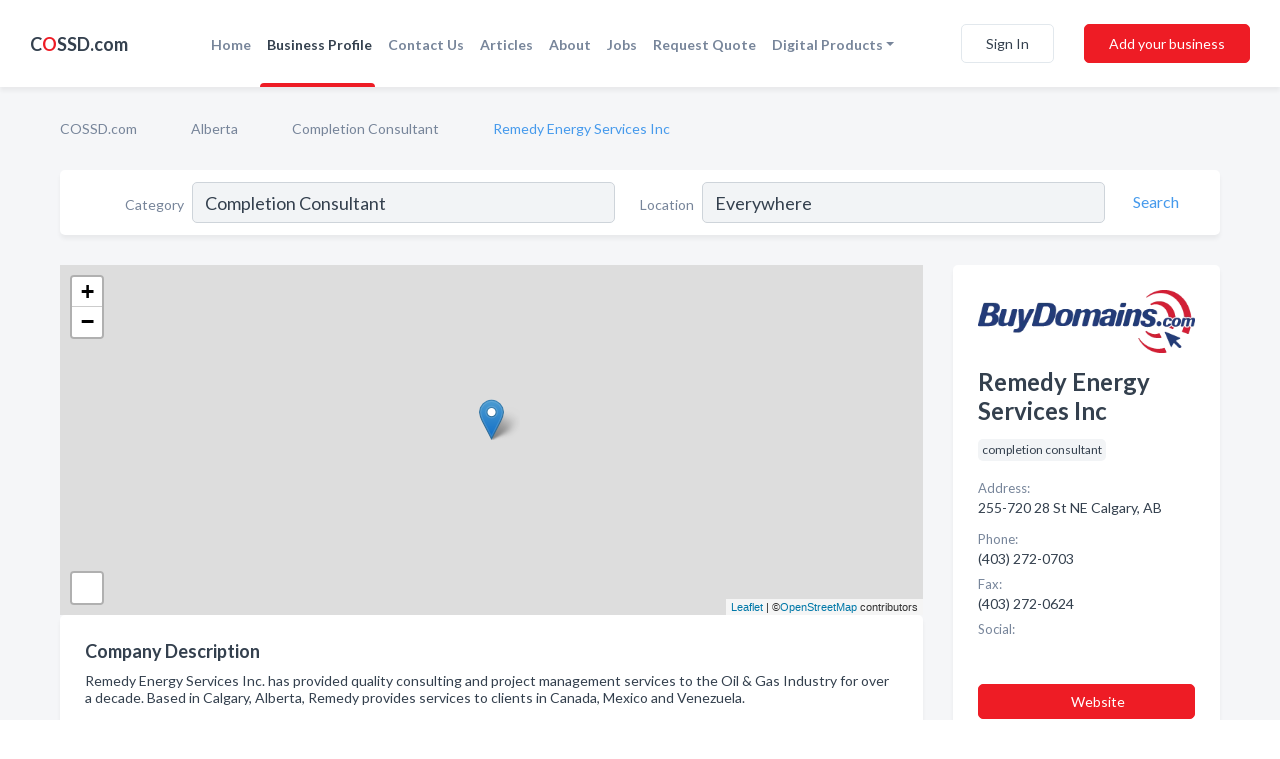

--- FILE ---
content_type: text/html; charset=utf-8
request_url: https://www.cossd.com/biz/3153/remedy-energy-services-inc
body_size: 7394
content:




<!DOCTYPE html>
<html lang="en">
    <head>
        <meta charset="utf-8">
        <meta name=viewport content="width=device-width, initial-scale=1">
        <meta http-equiv="X-UA-Compatible" content="IE=edge">
        <meta name="viewport" content="width=device-width, initial-scale=1, shrink-to-fit=no">
        <meta name="description" content="Remedy Energy Services Inc. has provided quality consulting and project management services to the Oil &amp; Gas Industry for over a decade. Based in Calgary,…">
        <meta name="robots" content="index,follow" />
        <meta property="og:type" content="website" />
        <meta property="og:site_name" content="COSSD" />
        <meta property="og:title" content="Remedy Energy Services Inc - Calgary, AB | COSSD">
        <meta property="og:description" content="Remedy Energy Services Inc. has provided quality consulting and project management services to the Oil &amp; Gas Industry for over a decade. Based in Calgary,…">
        <meta property="og:url" content="https://www.cossd.com/biz/3153/remedy-energy-services-inc" />
        <meta property="og:image" content="https://d149xwk9kzuz19.cloudfront.net/business-photos/1596474043985_remedy-energy-services-inc_picture.png">
        <link rel="canonical" href="https://www.cossd.com/biz/3153/remedy-energy-services-inc" />
        
        
<link rel="apple-touch-icon" sizes="180x180" href="https://d149xwk9kzuz19.cloudfront.net/static/cossd/images/favicon/apple-touch-icon.png">
<link rel="icon" type="image/png" sizes="32x32" href="https://d149xwk9kzuz19.cloudfront.net/static/cossd/images/favicon/favicon-32x32.png">
<link rel="icon" type="image/png" sizes="16x16" href="https://d149xwk9kzuz19.cloudfront.net/static/cossd/images/favicon/favicon-16x16.png">
<link rel="manifest" href="/static/cossd/images/favicon/site.webmanifest">
<meta name="theme-color" content="#469AEC">
        



    <script async src="https://www.googletagmanager.com/gtag/js?id=G-F93CNZQDBW"></script>


    <script async src="https://www.googletagmanager.com/gtag/js?id=UA-106048875-7"></script>




<script>
    window.dataLayer = window.dataLayer || [];
    function gtag(){dataLayer.push(arguments);}
    gtag('js', new Date());
    
    gtag('config', "G-F93CNZQDBW");
    
    
     gtag('config', "UA-106048875-7");
    

</script>



        <!-- Google Tag Manager -->
        <!-- FB Pixel -->

        <title>Remedy Energy Services Inc - Calgary, AB | COSSD</title>
        <script type="text/javascript"> window.CSRF_TOKEN = "N0hslL1sFH8UAgZswhgY5kiYwDNrWPVNHqAtzXFIcqThv0qMQoFV61V37whElLCs"; </script>
        <script>
    var cossd_info = {};
    cossd_info.page_tpye = 'provider-profile';
</script>
        
            <link rel="stylesheet" href="https://d149xwk9kzuz19.cloudfront.net/static/cossd/css/provider_profile-bundle.min.css?v=4946539595664399239" />
        
        
            <link rel="stylesheet" href="https://fonts.googleapis.com/css?family=Lato:400,700&amp;display=swap" />
        
        
        
        
        
            


<script type="application/ld+json">
    {
      "@context": "https://schema.org",
      "@type": "LocalBusiness",
      "name": "Remedy Energy Services Inc",
      
        "image": "https://d149xwk9kzuz19.cloudfront.net/business-photos/1596474043985_remedy-energy-services-inc_picture.png",
      
      "@id": "/biz/3153/remedy-energy-services-inc"
      
        ,"telephone": "(403) 272-0703"
      
      
        ,"url": "http://www.remedyresource.com"
      
      
          ,"address": {
            "@type": "PostalAddress",
            "streetAddress": "255-720 28 St NE",
            "addressLocality": "Calgary",
            "addressRegion": "AB",
            
            "postalCode": "T2A6R3",
            
            "addressCountry": "CA"
          }
      
      
          ,"geo": {
            "@type": "GeoCoordinates",
            "latitude": 51.058571,
            "longitude": -113.993279
          }
      
      
    }
</script>

        
        
        
            <script type="application/ld+json">
{
  "@context": "https://schema.org",
  "@type": "BreadcrumbList",
  "itemListElement": [
        
           {
            "@type": "ListItem",
            "position": 1,
            "item": {
                      "@id": "/",
                      "name": "COSSD.com"
                    }
           },
        
           {
            "@type": "ListItem",
            "position": 2,
            "item": {
                      "@id": "/provinces/alberta",
                      "name": "Alberta"
                    }
           },
        
           {
            "@type": "ListItem",
            "position": 3,
            "item": {
                      "@id": "/l/calgary-ab/completion-consultant",
                      "name": "Completion Consultant"
                    }
           },
        
           {
            "@type": "ListItem",
            "position": 4,
            "item": {
                      "@id": "https://www.cossd.com/biz/3153/remedy-energy-services-inc",
                      "name": "Remedy Energy Services Inc"
                    }
           }
        
    ]
}
</script>
        
    </head>

    <body class="provider-profile"
          >
        
    <header role="banner"><nav class="navbar navbar-expand-lg">
    <a class="navbar-brand p-0" href="/" data-track-name="nblink-logo" data-event-category="navbar">C<span class="red">O</span>SSD.com</a>
    <div class="collapse navbar-collapse navbar-text p-0 sliding-menu" id="navBarSlidingMenu">
        <ul class="navbar-nav m-auto">
            
                <li class="nav-item">
                    <a class="nav-link" href="/">Home</a>
                </li>
            
            
            
                <li class="nav-item active">
                    <a class="nav-link" href="#">Business Profile</a>
                    <div class="navbar-highliter"></div>
                </li>
            
            
            
            <li class="nav-item ">
                <a class="nav-link" href="/contact">Contact Us</a>
                
            </li>
            <li class="nav-item ">
                <a class="nav-link" href="/articles">Articles</a>
                
            </li>
            <li class="nav-item ">
                <a class="nav-link" href="/about">About</a>
                
            </li>
            <li class="nav-item ">
                <a class="nav-link" href="/jobposts">Jobs</a>

            </li>
            <li class="nav-item ">
                <a class="nav-link" href="/quotaposts" data-track-name="nblink-add-biz" data-event-category="navbar">Request Quote</a>

            </li>
            <li class="nav-item dropdown">
                <a class="nav-link dropdown-toggle" data-toggle="dropdown" href="#" role="button"
                   aria-haspopup="true" aria-expanded="false">Digital Products</a>
                



<div class="dropdown-menu">
    
    <a class="dropdown-item" href="https://business.namesandnumbers.com/online-directory-package/" rel="nofollow">
        Online Business Directories</a>
    <a class="dropdown-item" href="https://business.namesandnumbers.com/websites/" rel="nofollow">
        Websites</a>
    <a class="dropdown-item" href="https://business.namesandnumbers.com/listings-management/" rel="nofollow">
        Listings Management</a>
    <a class="dropdown-item" href="https://business.namesandnumbers.com/google-business-profile-management-2/" rel="nofollow">
        GBP Management</a>
    <a class="dropdown-item" href="https://business.namesandnumbers.com/review-management/" rel="nofollow">
        Reviews Management</a>
    <a class="dropdown-item" href="https://business.namesandnumbers.com/guaranteed-sponsored-placement-2/" rel="nofollow">
        Guaranteed Sponsored Placement</a>
    <a class="dropdown-item" href="https://business.namesandnumbers.com/seo-packages/" rel="nofollow">
        SEO Packages</a>
    <a class="dropdown-item" href="https://business.namesandnumbers.com/facebook-management/" rel="nofollow">
        Facebook Management</a>
    <a class="dropdown-item" rel="nofollow" href="https://business.namesandnumbers.com/online-directories#users">
        Real Time Users Online</a>
</div>
            </li>
        </ul>
        
            <div class="form-inline">
                
                    <button class="btn btn-login btn-outline-secondary" type="button" data-track-name="nblink-signin" data-event-category="navbar">Sign In</button>
                
                <a href="/biz" data-track-name="nblink-signup" data-event-category="navbar" class="btn btn-primary">Add your business</a>
            </div>
        
    </div>
    
        <button class="navbar-toggler" type="button" data-toggle="collapse" data-target="#navBarSlidingMenu"
                aria-controls="navBarSlidingMenu" aria-expanded="false" aria-label="Toggle navigation menu">
            <span class="iconify navbar-toggler-icon" data-icon="feather:menu" data-inline="false"></span>
        </button>
    
</nav></header>
    <div class="container-fluid provider-profile-body">
        <nav aria-label="breadcrumb" class="nav-breadcrumbs">
    <ol class="breadcrumb">
        
            
                <li class="breadcrumb-item"><a href="/" data-track-name="breadcrumb-link-click">COSSD.com</a></li>
                <li class="breadcrumb-item devider"><span class="iconify" data-icon="dashicons:arrow-right-alt2" data-inline="false"></span></li>
            
        
            
                <li class="breadcrumb-item"><a href="/provinces/alberta" data-track-name="breadcrumb-link-click">Alberta</a></li>
                <li class="breadcrumb-item devider"><span class="iconify" data-icon="dashicons:arrow-right-alt2" data-inline="false"></span></li>
            
        
            
                <li class="breadcrumb-item"><a href="/l/calgary-ab/completion-consultant" data-track-name="breadcrumb-link-click">Completion Consultant</a></li>
                <li class="breadcrumb-item devider"><span class="iconify" data-icon="dashicons:arrow-right-alt2" data-inline="false"></span></li>
            
        
            
                <li class="breadcrumb-item active" aria-current="page">Remedy Energy Services Inc</li>
            
        
    </ol>
</nav>
        
<form class="form-row default-white-block search-form" action="/search">
    <div class="col-sm-6 sf-col">
        <div class="icon-column search-icon-column">
            <span class="iconify" data-icon="ant-design:search-outline" data-inline="false"></span>
        </div>
        <label for="searchCategory">Category</label>
        <input name="category" type="text" class="form-control input-search-category" id="searchCategory"
               placeholder="e.g Trucking Companies" value="Completion Consultant">
    </div>
    <div class="col-sm-6 sf-col">
        <label for="searchLocation">Location</label>
        <input name="location" type="text" class="form-control input-search-location" id="searchLocation"
               placeholder="Location" value="Everywhere">
        <button type="submit" class="btn btn-link" data-track-name="p-btn-search" aria-label="Search">
            <span class="text">Search</span><span class="iconify icon" data-icon="ant-design:search-outline" data-inline="false"></span>
        </button>
    </div>
</form>
        <main class="row profile-main-row"   data-tz="America/Edmonton" >
            <div class="col-xl-9 col-lg-8 col-md-8 order-last order-md-first left-side-col">
                
                    
                    <section class="provider-map position-relative" id="singleMap" data-lat="51.058571"
                             data-lng="-113.993279"
                             data-zoom="13"
                             data-area="0">
                        <div class="leaflet-bottom leaflet-left">
                            <div class="leaflet-control-zoom leaflet-bar leaflet-control">
                                <a class="btn-navigate leaflet-control-attribution leaflet-control" target="_blank"
                                   rel="nofollow noopener"
                                   href="https://maps.google.com/?q=255-720 28 St NE Calgary, AB"
                                   data-track-name="pr-get-directions-button"
                                   data-event-category="biz-contact"
                                   data-event-label="3153">
                                    <span class="iconify" data-icon="ion:navigate-sharp" data-inline="false"></span>
                                </a>
                            </div>
                        </div>
                    </section>
                
                

<section class="about-block default-white-block">
    
        <h2>Company Description</h2>
        <p class="text-break">Remedy Energy Services Inc. has provided quality consulting and project management services to the Oil & Gas Industry for over a decade. Based in Calgary, Alberta, Remedy provides services to clients in Canada, Mexico and Venezuela.</p>
    
    
    
        
<div class="mt-3">
    <h2 class="d-inline">Photos & Videos </h2>
    <div class="d-inline">(click images to enlarge)</div>
</div>
<div class="about-section-sub-title">1 photos</div>
<div class="carosel" id="businessGallery">
    <a class="carosel-control carosel-control-left gallery-control-1" href="#"><span class="iconify" data-icon="ant-design:left-outline" data-inline="false"></span></a>
    <div class="carosel-inner">
        
        
        <a href="https://d149xwk9kzuz19.cloudfront.net/min/business-photos/1596474043985_remedy-energy-services-inc_picture.png" title="Photo uploaded by Remedy Energy Services Inc" data-toggle="lightbox" data-gallery="biz-gallery"
           data-track-name="pr-open-picture"
           data-event-category="biz-action"
           data-event-label="3153">
            <picture class="carosel-item">
                <source srcset="https://d149xwk9kzuz19.cloudfront.net/min/business-photos/1596474043985_remedy-energy-services-inc_picture.webp" type="image/webp">
                <source srcset="https://d149xwk9kzuz19.cloudfront.net/min/business-photos/1596474043985_remedy-energy-services-inc_picture.png">
                <img src="https://d149xwk9kzuz19.cloudfront.net/min/business-photos/1596474043985_remedy-energy-services-inc_picture.png" alt="Photo uploaded by Remedy Energy Services Inc">
            </picture>
        </a>
        
    </div>
    <a class="carosel-control carosel-control-right gallery-control-1" href="#"><span class="iconify" data-icon="ant-design:right-outline" data-inline="false"></span></a>
</div>
    
    
    
    

    <h2>Products & Services</h2>
    <p class="text-break">
        
            
                Engineering
            
            , &nbsp; 
        
            
                Project Management
            
            , &nbsp; 
        
            
                About
            
            , &nbsp; 
        
            
                Cavern &amp; Reservoir
            
            , &nbsp; 
        
            
                Field Supervision
            
            , &nbsp; 
        
            
                Surface Land Administration
            
            , &nbsp; 
        
            
                Home
            
            , &nbsp; 
        
            
                Regulatory Compliance
            
            , &nbsp; 
        
            
                Supply chain management
            
             &nbsp; 
        
    </p>

    

    

    

    

    

    
    
    
        
        <button class="btn btn-primary btn-claim-profile" id="claimbutton" aria-label="Claim Profile">Claim Profile</button>
        
    
</section>
                

<section class="reviews-section-title">
    <h2 id="reviews">Reviews and Recommendations</h2>
    
    <div class="powered-by">
        Powered by
        
            COSSD
        
    </div>
    <div class="mt-2 row">
        <div class="review-invite-text col-xl-10">
            <div class="pt-1">Please help us to connect users with the best local businesses by reviewing Remedy Energy Services Inc
                
            </div>
        </div>
        <div class="col-xl-2 text-xl-right">
          <div class="btn btn-primary" id="review-form-btn">Write Review</div>
        </div>
    </div>
    <div class="modal" tabindex="-1" role="dialog" id="popupReviewForm">
    <div class="modal-dialog" role="document">
        <div class="modal-content">
            <div class="modal-header">
                <h5 class="modal-title">Write Review</h5>
                <button type="button" class="close" data-dismiss="modal" aria-label="Close">
                    <span aria-hidden="true">&times;</span>
                </button>
            </div>
            <div class="modal-body"></div>
        </div>
    </div>
</div>
</section>
<div class="reviews-block with-bottom-links">
    <div class="row reviews-row">
        
    </div>
</div>
                
                    
<aside class="bottom-links default-white-block">
    <header class="bottom-links-header">
        <h2>You might also like</h2>
    </header>
    <div class="bottom-links-body">
        <div class="row">
            
                <div class="col-sm">
                    <h3>Popular Businesses</h3>
                    <ul class="li-bottom-links">
                        
                            <li><a href="/biz/19486/san-energy-consultants-services-ltd" data-track-name="p-bottom-link">San Energy Consultants &amp; Services Ltd.</a></li>
                        
                            <li><a href="/biz/3151/noralco-consulting-ltd" data-track-name="p-bottom-link">Noralco Consulting Ltd</a></li>
                        
                            <li><a href="/biz/3149/mike-larson-consulting-ltd" data-track-name="p-bottom-link">Mike Larson Consulting Ltd</a></li>
                        
                            <li><a href="/biz/3148/irelands-field-scouting-services-1981-ltd" data-track-name="p-bottom-link">Ireland&#x27;S Field Scouting Services (1981) Ltd</a></li>
                        
                            <li><a href="/biz/3154/rogue-gas-search-inc" data-track-name="p-bottom-link">Rogue Gas Search Inc</a></li>
                        
                    </ul>
                </div>
            
                <div class="col-sm">
                    <h3>Related Businesses</h3>
                    <ul class="li-bottom-links">
                        
                            <li><a href="/biz/3146/critical-well-supervision-inc" data-track-name="p-bottom-link">Critical Well Supervision Inc</a></li>
                        
                            <li><a href="/biz/3150/nbc-technologies-inc" data-track-name="p-bottom-link">Nbc Technologies Inc</a></li>
                        
                            <li><a href="/biz/3157/veracity-energy-services-ltd" data-track-name="p-bottom-link">Veracity Energy Services Ltd</a></li>
                        
                            <li><a href="/biz/3142/almar-oilfield-services" data-track-name="p-bottom-link">Almar Oilfield Services</a></li>
                        
                            <li><a href="/biz/19565/bjt-energy-resource-management-ltd" data-track-name="p-bottom-link">Bjt Energy Resource Management Ltd.</a></li>
                        
                    </ul>
                </div>
            
                <div class="col-sm">
                    <h3>Popular Nearby</h3>
                    <ul class="li-bottom-links">
                        
                            <li><a href="/l/calgary-ab/rental-equipment" data-track-name="p-bottom-link">Rental Equipment in Calgary</a></li>
                        
                            <li><a href="/l/calgary-ab/pipeline-contractors" data-track-name="p-bottom-link">Pipeline Contractors in Calgary</a></li>
                        
                            <li><a href="/l/ab/containers-building" data-track-name="p-bottom-link">Containers Building in Alberta</a></li>
                        
                            <li><a href="/l/calgary-ab/pumps-repair" data-track-name="p-bottom-link">Pumps Repair in Calgary</a></li>
                        
                            <li><a href="/l/calgary-ab/air-quality-assessments" data-track-name="p-bottom-link">Air Quality Assessments in Calgary</a></li>
                        
                    </ul>
                </div>
            
        </div>
    </div>
</aside>
                
                
            </div>
            <div class="col-xl-3 col-lg-4 col-md-4 order-first order-md-last right-side-col">
                

<section class="main-info-block" data-listing-view="p-listing-view" data-event-label="3153">
    <header>
    
        <picture>
            <source srcset="https://d149xwk9kzuz19.cloudfront.net/min/business-photos/1596474043985_remedy-energy-services-inc_picture.webp" type="image/webp">
            <source srcset="https://d149xwk9kzuz19.cloudfront.net/min/business-photos/1596474043985_remedy-energy-services-inc_picture.png">
            <img src="https://d149xwk9kzuz19.cloudfront.net/business-photos/1596474043985_remedy-energy-services-inc_picture.png" alt="Remedy Energy Services Inc logo">
        </picture>
    
    <div>
        <h1>Remedy Energy Services Inc</h1>
    </div>
    </header>
    <div class="main-categories-cloud">
        
        
            
            <a href="/l/calgary-ab/completion-consultant"><span class="categories-cloud">completion consultant</span></a>
        
        
    </div>
        
            <div class="main-info-label">Address:</div>
            <address>255-720 28 St NE Calgary, AB</address>
        
        
        
            <div class="main-info-label">Phone:</div>
            
                <div class="biz-phone">(403) 272-0703</div>
            
        
        
            <div class="main-info-label">Fax:</div>
            <div class="biz-phone">(403) 272-0624</div>
        
        
        
            <div class="main-info-website-holder">
                <div class="main-info-label">Website:</div>
                <div class="biz-website"><a href="http://www.remedyresource.com" rel="nofollow noopener" target="_blank"
                                            data-track-name="pr-open-biz-website"
                                            data-event-category="biz-contact"
                                            data-event-label="3153">http://www.remedyresource.com</a></div>
            </div>
        
        
            
                <div class="main-info-social-holder">
                    <div class="main-info-label">Social:</div>
                    <div class="biz-social">
                       
                            <a rel="nofollow noopener" target="_blank" href="https://www.facebook.com/pages/Remedy-Energy-Services-Inc/103780943750304"
                               data-track-name="pr-open-biz-social"
                               data-event-category="biz-contact"
                               data-event-label="3153"><span class="iconify" data-icon="entypo-social:facebook-with-circle" data-inline="false"></span></a>
                        
                    </div>
                </div>
            
        <div class="main-info-buttons">
            
                <a class="btn btn-primary btn-website" target="_blank" rel="nofollow noopener" href="http://www.remedyresource.com"
                   data-track-name="pr-open-biz-website"
                   data-event-category="biz-contact"
                   data-event-label="3153">
                    <span class="iconify" data-icon="mdi:web" data-inline="false"></span>Website</a>
            
            
                <a class="btn btn-primary btn-phone" href="tel:4032720703"
                   data-track-name="pr-call-button"
                   data-event-category="biz-contact"
                   data-event-label="3153">Call</a>
            
            
                <a class="btn primary btn-get-directions" target="_blank" rel="nofollow noopener"
                   href="https://maps.google.com/?q=255-720 28 St NE Calgary, AB"
                   data-track-name="pr-get-directions-button"
                   data-event-category="biz-contact"
                   data-event-label="3153">Get Directions</a>
            
        </div>
</section>
                
                
                
            </div>
        </main>
    </div>
    <footer role="contentinfo">
    <h2>Add your business for free</h2>
    <p class="footer-subtitle">Grow Your Business With COSSD.com</p>
    <div class="text-center">
        <a href="/biz" data-track-name="fadd-biz-button" data-event-category="footer"><button class="btn btn-primary btn-footer-add-business">Add your business</button></a>
    </div>
    <div class="footer-bottom-section">
        <ul class="list-inline footer-links">
            <li class="list-inline-item">
                <a href="/" data-track-name="fhome-link" data-event-category="footer">Home</a>
            </li>
            <li class="list-inline-item">
                <a href="/about" >About Us</a>
            </li>
            <li class="list-inline-item">
                <a href="/gas-oil-ratio-calculator">Mixture Ratio Calculator
                </a>
            </li>
            <li class="list-inline-item">
                <a href="/contact" data-track-name="fcontact-us-link" data-event-category="footer">Contact Us</a>
            </li>
            <li class="list-inline-item">
                <a href="/terms">Terms</a>
            </li>
            <li class="list-inline-item">
                <a href="/privacy">Privacy</a>
            </li>
        </ul>
        <ul class="list-inline footer-social-circles">
            <li class="list-inline-item"><a href="https://www.facebook.com/Comprehensive-Oilfield-Service-Supply-Database-COSSD-113208543730413"><span class="iconify facebook" rel="nofollow noopener"
                                                                                      data-icon="entypo-social:facebook-with-circle"
                                                                                      data-inline="false"></span></a></li>
            <li class="list-inline-item"><a href="https://www.linkedin.com/company/cossd---canadian-oilfield-service-&-supply-directory/about/"><span
                    class="iconify linkedin" data-icon="entypo-social:linkedin-with-circle" rel="nofollow noopener"
                    data-inline="false"></span></a></li>
        </ul>
        <hr>
        <div class="footer-copyright">
            <div class="d-inline-block d-mobile-hide">COSSD.com by <a href="https://www.namesandnumbers.com/" rel="nofollow">Names and Numbers</a></div>
            <div class="d-inline-block copyright-text">Copyright &copy; 2026 COSSD.com All rights reserved.</div>
        </div>
    </div>
</footer>
    

        
            <script src="https://d149xwk9kzuz19.cloudfront.net/static/cossd/js/provider_profile-bundle.min.js?v=4946539595664399239"></script>
        
        
        
        
     </body>
</html>